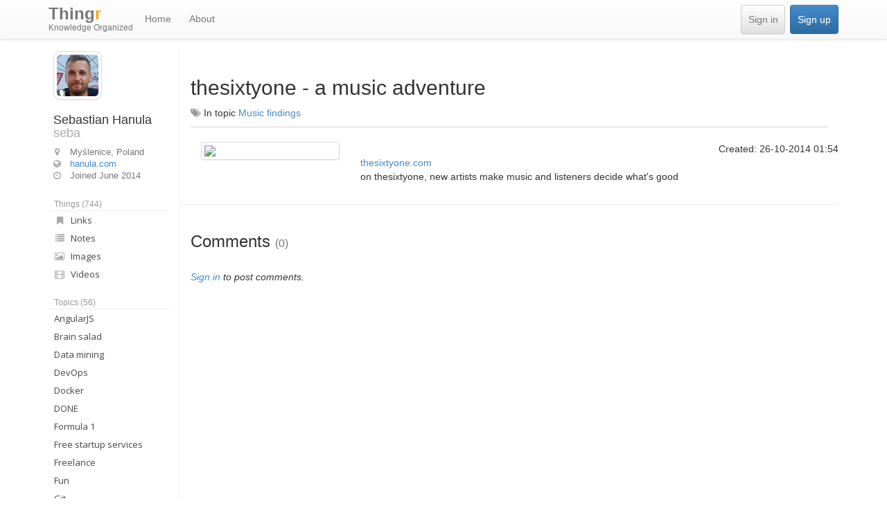

--- FILE ---
content_type: text/html; charset=UTF-8
request_url: https://thingr.com/seba/music-findings/37975/thesixtyone-a-music-adventure
body_size: 6258
content:
<!DOCTYPE html>
<html lang="en">
  <head>
    <meta charset="utf-8">
    <title>thesixtyone - a music adventure - seba/music-findings - Thingr</title>
    <meta name="viewport" content="width=device-width, initial-scale=1.0">
    <meta name="author" content="seba <sebastian.hanula@gmail.com>">

    <meta name="robots" content="index,follow" >
    <link rel="search" type="application/opensearchdescription+xml" href="/static/opensearch.xml" title="Thingr">
    <link rel="shortcut icon" href="/static/favicon.ico">

    <script src="https://thingr.com/static/cache/bundle.js?2bf8bdf6"></script>
    <link href="https://thingr.com/static/cache/bundle.css?37fefda2" rel="stylesheet">
    <!-- HTML5 shim, for IE6-8 support of HTML5 elements -->
    <!--[if lt IE 9]>
      <script src="/static/js/html5shiv.min.js"></script>
    <![endif]-->



    <!-- fonts -->
    <link href="//fonts.googleapis.com/css?family=PT+Sans:400,700,800,400italic,700italic" media="screen" rel="stylesheet" type="text/css" />
    <link href="//fonts.googleapis.com/css?family=Open+Sans:400,300,700,600,800" media="screen" rel="stylesheet" type="text/css" />

    <!-- meta + OG -->
    
    <meta name="description" content="Thingr.com - Things Register. Online things organizer and knowledge base." >
    <meta name="keywords" content="things, interests, keep, share, discover, topics, knowledge base" >

    <meta property="og:title" content="Thingr.com - Things Register" />
    <meta property="og:description" content="Universal Organizer for all your things. Notes, articles, bookmarks, videos and photos self organized. Find people with similar interests." />
    <meta property="og:url" content="https://thingr.com/" />
    <meta property="og:type" content="website" />
    <meta property="og:image" content="https://thingr.com/static/img/logo_fb.png" />

    

    <meta property="og:locale" content="en_US" />
    <meta property="og:site_name" content="Thingr.com" />

    <script async src="https://scripts.simpleanalyticscdn.com/latest.js"></script>
  </head>

  <body class="">

      <!-- Fixed navbar -->
      <div id="wrap">

      <div class="navbar navbar-default navbar-fixed-top" role="navigation">
        



<div class="container">

  <div class="navbar-header">
      <button type="button" class="navbar-toggle"
        data-toggle="collapse" data-target="#navbar-main">
        <span class="sr-only">Toggle navigation</span>
        <span class="icon-bar"></span>
        <span class="icon-bar"></span>
        <span class="icon-bar"></span>
      </button>

      <a class="navbar-brand" href="/">
        Thing<i>r</i>
        <span>
        Knowledge Organized
        </span>
      </a>

    </div>


  <div class="navbar-collapse collapse" id="navbar-main">

    

    <ul class="nav navbar-nav">

        
    <li>
      <a href="https://thingr.com/home" title="">

      
      Home
      </a>

    </li>

        
    <li>
      <a href="https://thingr.com/about" title="">

      
      About
      </a>

    </li>
    </ul>

    <div class="navbar-right">

    <ul class="nav navbar-nav">
      
      <li>
        <a class="btn btn-default " href="/login">Sign in</a>
      </li>
      <li>
        <a class="btn btn-primary " href="/signup">Sign up</a>
      </li>
      

    </ul>
    </div>

  </div><!--/.nav-collapse -->

</div>

      </div>

      
      <div class="container main">

        
        
        
        
        
        
        

        <div class="row-fluid" id="page-body">

          
            











<div id="sidebar" class="nav col-md-2 col-xs-3">
  <!--Sidebar content-->
  

  
  <div class="user-profile-stub">

      <div class="avatar">
          <a href="https://thingr.com/seba">
           <img class="thumbnail" src="https://www.gravatar.com/avatar/411ef04b90d5b38d33b2898f699e17d2?s=60" />
          </a>
      </div>

      <h4>
        
          Sebastian Hanula<br />
          <span class="username">seba</span>

        

      </h4>

      <div class="properties">

        
            <i class="fa fa-map-marker"></i>
            Myślenice, Poland<br />
        

        
          <i class="fa fa-globe"></i>
          <a href="http://www.hanula.com" rel="nofollow">
            hanula.com
          </a><br />
        

        <i class="fa fa-clock-o"></i>
        Joined
        <span>
          June 2014
        </span>

      </div>
  </div>
  

  

  <div>
    <h6>
      <a href="https://thingr.com/seba/items">
        Things (744)
      </a>
    </h6>
    <ul class="nav bs-sidenav user-topics collapse in">

      




<li>
  <a href="https://thingr.com/seba/items/links">

    
      <i class="fa fa-bookmark"></i>
    
    Links
    <small>(544)</small>
  </a>
</li>


      




<li>
  <a href="https://thingr.com/seba/items/notes">

    
      <i class="fa fa-list"></i>
    
    Notes
    <small>(119)</small>
  </a>
</li>


      




<li>
  <a href="https://thingr.com/seba/items/images">

    
      <i class="fa fa-photo"></i>
    
    Images
    <small>(24)</small>
  </a>
</li>


      




<li>
  <a href="https://thingr.com/seba/items/videos">

    
      <i class="fa fa-film"></i>
    
    Videos
    <small>(57)</small>
  </a>
</li>


    </ul>

  </div>


  

  <div >
    
      





<h6>
  <a data-toggle="collapse"
      class="topic-section-collapse "
      data-id="user-topics"
      href="#user-topics">
    Topics (56)
    <span>+</span>
  </a>
</h6>


  <ul class="nav bs-sidenav user-topics collapse in" id="user-topics">
  
    <li>

    <a href="https://thingr.com/seba/angularjs"
      title=""
      data-toggle="tooltip" data-placement="top">

      AngularJS
      <small>(10)</small>
    </a>
    </li>
  
    <li>

    <a href="https://thingr.com/seba/brain-salad"
      title="Interesting stuff, mind expanding knowledge."
      data-toggle="tooltip" data-placement="top">

      Brain salad
      <small>(19)</small>
    </a>
    </li>
  
    <li>

    <a href="https://thingr.com/seba/data-mining"
      title=""
      data-toggle="tooltip" data-placement="top">

      Data mining
      <small>(1)</small>
    </a>
    </li>
  
    <li>

    <a href="https://thingr.com/seba/devops"
      title=""
      data-toggle="tooltip" data-placement="top">

      DevOps
      <small>(15)</small>
    </a>
    </li>
  
    <li>

    <a href="https://thingr.com/seba/docker"
      title="All about dockerizing :)"
      data-toggle="tooltip" data-placement="top">

      Docker
      <small>(1)</small>
    </a>
    </li>
  
    <li>

    <a href="https://thingr.com/seba/done"
      title="Done things"
      data-toggle="tooltip" data-placement="top">

      DONE
      <small>(3)</small>
    </a>
    </li>
  
    <li>

    <a href="https://thingr.com/seba/formula-1"
      title=""
      data-toggle="tooltip" data-placement="top">

      Formula 1
      <small>(9)</small>
    </a>
    </li>
  
    <li>

    <a href="https://thingr.com/seba/free-startup-services"
      title="Free services/tools for startups. Originally based on http://www.reddit.com/r/startups/comments/21qvf5/list_of_some_amazing_free_services_offered_by/"
      data-toggle="tooltip" data-placement="top">

      Free startup services
      <small>(27)</small>
    </a>
    </li>
  
    <li>

    <a href="https://thingr.com/seba/freelance"
      title="Everything about working as a freelancer."
      data-toggle="tooltip" data-placement="top">

      Freelance
      <small>(3)</small>
    </a>
    </li>
  
    <li>

    <a href="https://thingr.com/seba/fun"
      title=""
      data-toggle="tooltip" data-placement="top">

      Fun
      <small>(8)</small>
    </a>
    </li>
  
    <li>

    <a href="https://thingr.com/seba/git"
      title="Working with Git SCM"
      data-toggle="tooltip" data-placement="top">

      Git
      <small>(1)</small>
    </a>
    </li>
  
    <li>

    <a href="https://thingr.com/seba/go"
      title="The Go programming language resources. Tutorials, articles and code."
      data-toggle="tooltip" data-placement="top">

      Go lang
      <small>(6)</small>
    </a>
    </li>
  
    <li>

    <a href="https://thingr.com/seba/how-to-start-a-startup"
      title="By Sam Altman. Everything we know about how to start a startup, for free, from some of the world experts. All video lectures from http://startupclass.samaltman.com/"
      data-toggle="tooltip" data-placement="top">

      How to Start a Startup
      <small>(3)</small>
    </a>
    </li>
  
    <li>

    <a href="https://thingr.com/seba/html-templates"
      title="HTML/CSS Templates and Themes"
      data-toggle="tooltip" data-placement="top">

      HTML Templates
      <small>(3)</small>
    </a>
    </li>
  
    <li>

    <a href="https://thingr.com/seba/http-api-design"
      title="Creating HTTP API. Guides, standards, tutorials."
      data-toggle="tooltip" data-placement="top">

      HTTP API Design
      <small>(3)</small>
    </a>
    </li>
  
    <li>

    <a href="https://thingr.com/seba/iot"
      title="Internet Of Things"
      data-toggle="tooltip" data-placement="top">

      IOT
      <small>(1)</small>
    </a>
    </li>
  
    <li>

    <a href="https://thingr.com/seba/libraries"
      title=""
      data-toggle="tooltip" data-placement="top">

      JavaScript
      <small>(3)</small>
    </a>
    </li>
  
    <li>

    <a href="https://thingr.com/seba/linux"
      title=""
      data-toggle="tooltip" data-placement="top">

      Linux
      <small>(9)</small>
    </a>
    </li>
  
    <li>

    <a href="https://thingr.com/seba/linux-tips-and-tricks"
      title="Useful scripts, terminal commands and one-liners"
      data-toggle="tooltip" data-placement="top">

      Linux tips and tricks
      <small>(3)</small>
    </a>
    </li>
  
    <li>

    <a href="https://thingr.com/seba/microservices"
      title="Designing and building micro-services system."
      data-toggle="tooltip" data-placement="top">

      Microservices
      <small>(9)</small>
    </a>
    </li>
  
    <li>

    <a href="https://thingr.com/seba/motivation"
      title="Staying focused on important things in your life and work."
      data-toggle="tooltip" data-placement="top">

      Motivation
      <small>(3)</small>
    </a>
    </li>
  
    <li>

    <a href="https://thingr.com/seba/movies"
      title="Favorite films, full and short movies."
      data-toggle="tooltip" data-placement="top">

      Movies
      <small>(1)</small>
    </a>
    </li>
  
    <li>

    <a href="https://thingr.com/seba/music"
      title=""
      data-toggle="tooltip" data-placement="top">

      Music
      <small>(8)</small>
    </a>
    </li>
  
    <li class="active">

    <a href="https://thingr.com/seba/music-findings"
      title="Interesting sites and tools for artists, musicians."
      data-toggle="tooltip" data-placement="top">

      Music findings
      <small>(4)</small>
    </a>
    </li>
  
    <li>

    <a href="https://thingr.com/seba/nginx"
      title="Web server"
      data-toggle="tooltip" data-placement="top">

      Nginx server
      <small>(4)</small>
    </a>
    </li>
  
    <li>

    <a href="https://thingr.com/seba/nltk"
      title=""
      data-toggle="tooltip" data-placement="top">

      NLTK
      <small>(9)</small>
    </a>
    </li>
  
    <li>

    <a href="https://thingr.com/seba/nosql-big-data"
      title=""
      data-toggle="tooltip" data-placement="top">

      NoSQL, Big Data
      <small>(4)</small>
    </a>
    </li>
  
    <li>

    <a href="https://thingr.com/seba/online-toys-games-experiments"
      title=""
      data-toggle="tooltip" data-placement="top">

      Online toys / games /experiments
      <small>(1)</small>
    </a>
    </li>
  
    <li>

    <a href="https://thingr.com/seba/polymer"
      title="Polymer - Web Components Framework"
      data-toggle="tooltip" data-placement="top">

      Polymer
      <small>(4)</small>
    </a>
    </li>
  
    <li>

    <a href="https://thingr.com/seba/privacy-protecting-tools"
      title=""
      data-toggle="tooltip" data-placement="top">

      Privacy protecting tools
      <small>(1)</small>
    </a>
    </li>
  
    <li>

    <a href="https://thingr.com/seba/productivity-tools"
      title="Tools for increasing productivity, learning ability, focus."
      data-toggle="tooltip" data-placement="top">

      Productivity tools
      <small>(2)</small>
    </a>
    </li>
  
    <li>

    <a href="https://thingr.com/seba/programming"
      title=""
      data-toggle="tooltip" data-placement="top">

      Programming
      <small>(3)</small>
    </a>
    </li>
  
    <li>

    <a href="https://thingr.com/seba/python"
      title="python stuff"
      data-toggle="tooltip" data-placement="top">

      Python
      <small>(33)</small>
    </a>
    </li>
  
    <li>

    <a href="https://thingr.com/seba/quotes"
      title="collecting favotie quotes"
      data-toggle="tooltip" data-placement="top">

      Quotes
      <small>(2)</small>
    </a>
    </li>
  
    <li>

    <a href="https://thingr.com/seba/rally-poland-2014"
      title=""
      data-toggle="tooltip" data-placement="top">

      Rally Poland 2014
      <small>(4)</small>
    </a>
    </li>
  
    <li>

    <a href="https://thingr.com/seba/rally-sweden-2014"
      title=""
      data-toggle="tooltip" data-placement="top">

      Rally Sweden 2014
      <small>(4)</small>
    </a>
    </li>
  
    <li>

    <a href="https://thingr.com/seba/raspberry-pi"
      title="RPi projects, setups, tools and articles"
      data-toggle="tooltip" data-placement="top">

      Raspberry Pi
      <small>(4)</small>
    </a>
    </li>
  
    <li>

    <a href="https://thingr.com/seba/rust"
      title="Rust language resources and tutorials."
      data-toggle="tooltip" data-placement="top">

      Rust
      <small>(9)</small>
    </a>
    </li>
  
    <li>

    <a href="https://thingr.com/seba/security"
      title=""
      data-toggle="tooltip" data-placement="top">

      Security
      <small>(5)</small>
    </a>
    </li>
  
    <li>

    <a href="https://thingr.com/seba/seo"
      title="Search Engine Optimisations"
      data-toggle="tooltip" data-placement="top">

      SEO
      <small>(1)</small>
    </a>
    </li>
  
    <li>

    <a href="https://thingr.com/seba/server-monitoring-tools"
      title="Tools, tutorials and setups for monitoring servers and services."
      data-toggle="tooltip" data-placement="top">

      Server monitoring tools
      <small>(3)</small>
    </a>
    </li>
  
    <li>

    <a href="https://thingr.com/seba/silly-gifs"
      title=""
      data-toggle="tooltip" data-placement="top">

      Silly gifs
      <small>(1)</small>
    </a>
    </li>
  
    <li>

    <a href="https://thingr.com/seba/software-engineering"
      title="Software design and development. Design patterns, tools, theory and ideas."
      data-toggle="tooltip" data-placement="top">

      Software engineering
      <small>(5)</small>
    </a>
    </li>
  
    <li>

    <a href="https://thingr.com/seba/startup-promotion-videos"
      title=""
      data-toggle="tooltip" data-placement="top">

      Startup / Promotion videos
      <small>(15)</small>
    </a>
    </li>
  
    <li>

    <a href="https://thingr.com/seba/startups"
      title="Things related to startups, web companies, starting and managing succesful business."
      data-toggle="tooltip" data-placement="top">

      Startups
      <small>(52)</small>
    </a>
    </li>
  
    <li>

    <a href="https://thingr.com/seba/test-topic"
      title="just testing. yeye. hmm&gt;"
      data-toggle="tooltip" data-placement="top">

      Test topic
      <small>(3)</small>
    </a>
    </li>
  
    <li>

    <a href="https://thingr.com/seba/thingr-updates"
      title="Site updates, changelog and announcements."
      data-toggle="tooltip" data-placement="top">

      Thingr updates
      <small>(9)</small>
    </a>
    </li>
  
    <li>

    <a href="https://thingr.com/seba/ui-design"
      title="Designing UI."
      data-toggle="tooltip" data-placement="top">

      UI design
      <small>(3)</small>
    </a>
    </li>
  
    <li>

    <a href="https://thingr.com/seba/ukraine-conflict"
      title="All about conflict in Ukraine (started 2013)"
      data-toggle="tooltip" data-placement="top">

      Ukraine Conflict
      <small>(1)</small>
    </a>
    </li>
  
    <li>

    <a href="https://thingr.com/seba/vim"
      title="VIM tips, tricks and articles."
      data-toggle="tooltip" data-placement="top">

      VIM
      <small>(2)</small>
    </a>
    </li>
  
    <li>

    <a href="https://thingr.com/seba/web-components"
      title=""
      data-toggle="tooltip" data-placement="top">

      Web Components
      <small>(2)</small>
    </a>
    </li>
  
    <li>

    <a href="https://thingr.com/seba/web-tools"
      title=""
      data-toggle="tooltip" data-placement="top">

      Web tools
      <small>(18)</small>
    </a>
    </li>
  
    <li>

    <a href="https://thingr.com/seba/webdev"
      title="Web development articles, tips, tutorials"
      data-toggle="tooltip" data-placement="top">

      WebDev
      <small>(7)</small>
    </a>
    </li>
  
    <li>

    <a href="https://thingr.com/seba/working-from-home"
      title="Articles, guides, how to, about working from home office."
      data-toggle="tooltip" data-placement="top">

      Working from home
      <small>(2)</small>
    </a>
    </li>
  
    <li>

    <a href="https://thingr.com/seba/workout"
      title=""
      data-toggle="tooltip" data-placement="top">

      Workout
      <small>(1)</small>
    </a>
    </li>
  
    <li>

    <a href="https://thingr.com/seba/writing-a-simple-interpreter"
      title="Resources about building an interpreter."
      data-toggle="tooltip" data-placement="top">

      Writing a simple interpreter
      <small>(5)</small>
    </a>
    </li>
  
  </ul>



    
  </div>

    <span class="clearfix"></span>
      
</div>
          


          <div class="col-md-10 col-xs-9">
            <!--Body content-->

              
<div class="page-header">
<h2>
    thesixtyone - a music adventure
    
</h2>


    <i class="fa fa-tags"></i>
    In topic
    <a href="https://thingr.com/seba/music-findings">Music findings</a>










</div>


              
<div class="row">
    <div class="col-md-12">
    <aside class="pull-right note ">

        <div class="row">

        Created: 26-10-2014 01:54

        <br />
        





        

        
        
    </div>
    </aside>

    
        <div class="col-sm-12 col-md-3">
            <img class="thumbnail"
            style="" src="/imgcache?url=http%3A//www.thesixtyone.com/site_media/images/blank.gif">
        </div>
    

    <div class="col-sm-12 col-md-9">
    

    <a href="http://www.thesixtyone.com/">thesixtyone.com</a>

    <p>on thesixtyone, new artists make music and listeners decide what's good</p>

    </div>

    </div>
</div>
<div class="row">
<hr>
<div class="comments col-md-12">
<h3>Comments <small>(0)</small></h3>

    <div class="comment-list">
    
    </div>

    
    <p>
        <i><a href="https://thingr.com/login">Sign in</a> to post comments.</i>
    </p>
    

</div>
</div>



          </div>

        </div>

      </div>



      <div id="push"></div>
</div>

      <div id="footer">
        <div class="container">
        <div class="muted credit">
          <div class="pull-right text-right">
          2014 Thingr

          <a href="/seba/thingr-updates">v0.29.2</a>

          - <a href="https://thingr.com/about">About</a>
          - <a href="https://thingr.com/about/contact">Contact</a>
          <br />
          <small>Created for people by <a href="/seba">Sebastian Hanula</a></small>
          </div>

          <div class="social-links">
            <a href="https://www.facebook.com/ThingRcom">
              <i class="fa fa-facebook" title="Thingr on Facebook"></i>
            </a>

            <a href="https://twitter.com/thingr">
              <i class="fa fa-twitter" title="Thingr on Twitter"></i>
            </a>
          </div>

        </div>
      </div>
  </div>

<script type="text/javascript">


user_topics = [];


</script>


  
    <script>
// Include the UserVoice JavaScript SDK (only needed once on a page)
UserVoice=window.UserVoice||[];(function(){var uv=document.createElement('script');uv.type='text/javascript';uv.async=true;uv.src='//widget.uservoice.com/KZjoyjiF6iQAq44IkiNdQA.js';var s=document.getElementsByTagName('script')[0];s.parentNode.insertBefore(uv,s)})();

//
// UserVoice Javascript SDK developer documentation:
// https://www.uservoice.com/o/javascript-sdk
//

// Set colors
UserVoice.push(['set', {
  accent_color: '#e2753a',
  trigger_color: 'white',
  trigger_background_color: '#448dd6'
}]);

// Identify the user and pass traits
// To enable, replace sample data with actual user traits and uncomment the line
UserVoice.push(['identify', {
  //email:      'john.doe@example.com', // User’s email address
  //name:       'John Doe', // User’s real name
  //created_at: 1364406966, // Unix timestamp for the date the user signed up
  //id:         123, // Optional: Unique id of the user (if set, this should not change)
  //type:       'Owner', // Optional: segment your users by type
  //account: {
  //  id:           123, // Optional: associate multiple users with a single account
  //  name:         'Acme, Co.', // Account name
  //  created_at:   1364406966, // Unix timestamp for the date the account was created
  //  monthly_rate: 9.99, // Decimal; monthly rate of the account
  //  ltv:          1495.00, // Decimal; lifetime value of the account
  //  plan:         'Enhanced' // Plan name for the account
  //}
}]);

// Add default trigger to the bottom-right corner of the window:
UserVoice.push(['addTrigger', { mode: 'contact', trigger_position: 'bottom-right' }]);

// Or, use your own custom trigger:
//UserVoice.push(['addTrigger', '#id', { mode: 'contact' }]);

// Autoprompt for Satisfaction and SmartVote (only displayed under certain conditions)
UserVoice.push(['autoprompt', {}]);
</script>
  
    <!-- Le javascript
    ================================================== -->
    <!-- Placed at the end of the document so the pages load faster -->

  
    
<script type="text/javascript">

  var _gaq = _gaq || [];
  _gaq.push(['_setAccount', 'UA-11993990-3']);
  _gaq.push(['_setDomainName', 'thingr.com']);
  _gaq.push(['_setAllowLinker', true]);
  _gaq.push(['_trackPageview']);

  (function() {
    var ga = document.createElement('script'); ga.type = 'text/javascript'; ga.async = true;
    ga.src = ('https:' == document.location.protocol ? 'https://ssl' : 'http://www') + '.google-analytics.com/ga.js';
    var s = document.getElementsByTagName('script')[0]; s.parentNode.insertBefore(ga, s);
  })();

</script>
  

  </body>
</html>